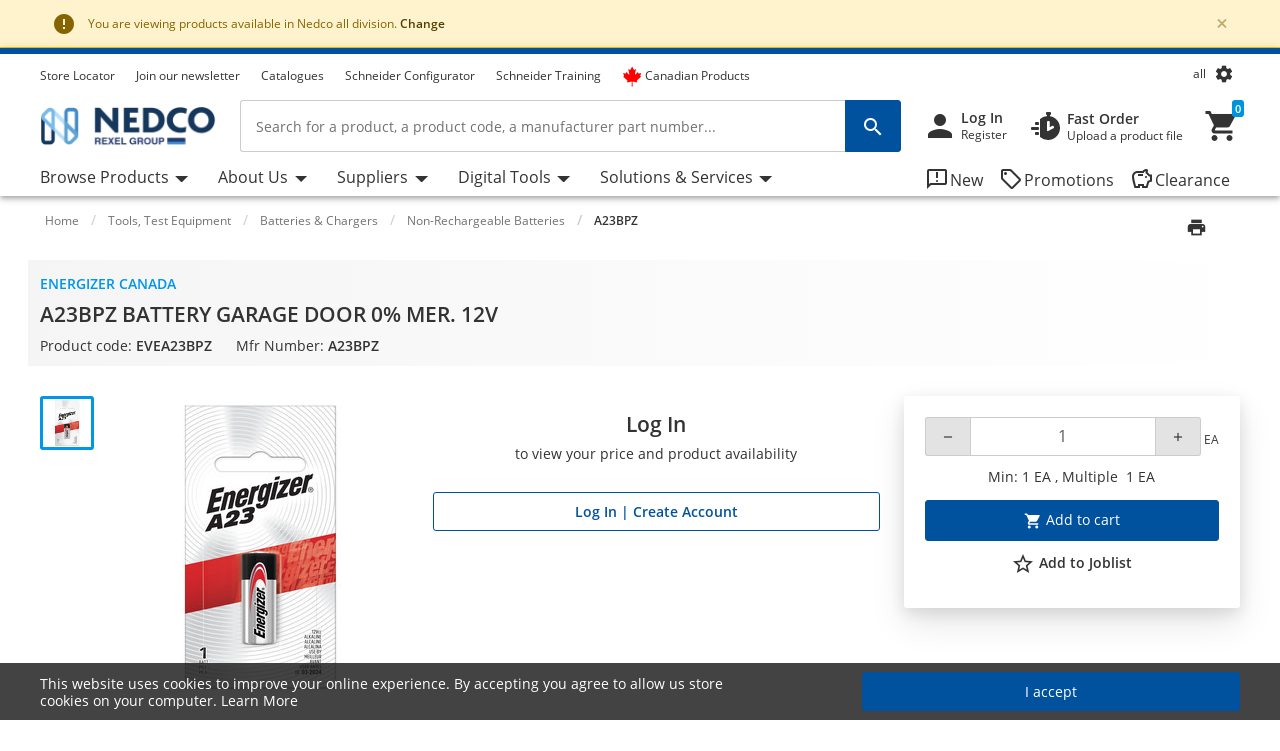

--- FILE ---
content_type: text/javascript;charset=UTF-8
request_url: https://www.nedco.ca/cnd/_ui/responsive/common/js/le-mtagconfig.js
body_size: 483
content:
window.lpTag=window.lpTag||{};if(typeof window.lpTag._tagCount==='undefined'){window.lpTag={site:'63033177'||'',section:lpTag.section||'',autoStart:lpTag.autoStart===false?false:true,ovr:lpTag.ovr||{},_v:'1.6.0',_tagCount:1,protocol:'https:',events:{bind:function(app,ev,fn){lpTag.defer(function(){lpTag.events.bind(app,ev,fn);},0);},trigger:function(app,ev,json){lpTag.defer(function(){lpTag.events.trigger(app,ev,json);},1);}},defer:function(fn,fnType){if(fnType==0){this._defB=this._defB||[];this._defB.push(fn);}else if(fnType==1){this._defT=this._defT||[];this._defT.push(fn);}else{this._defL=this._defL||[];this._defL.push(fn);}},load:function(src,chr,id){var t=this;setTimeout(function(){t._load(src,chr,id);},0);},_load:function(src,chr,id){var url=src;if(!src){url=this.protocol+'//'+((this.ovr&&this.ovr.domain)?this.ovr.domain:'lptag.liveperson.net')+'/tag/tag.js?site='+this.site;}var s=document.createElement('script');s.setAttribute('charset',chr?chr:'UTF-8');if(id){s.setAttribute('id',id);}s.setAttribute('src',url);document.getElementsByTagName('head').item(0).appendChild(s);},init:function(){this._timing=this._timing||{};this._timing.start=(new Date()).getTime();var that=this;if(window.attachEvent){window.attachEvent('onload',function(){that._domReady('domReady');});}else{window.addEventListener('DOMContentLoaded',function(){that._domReady('contReady');},false);window.addEventListener('load',function(){that._domReady('domReady');},false);}if(typeof(window._lptStop)=='undefined'){this.load();}},start:function(){this.autoStart=true;},_domReady:function(n){if(!this.isDom){this.isDom=true;this.events.trigger('LPT','DOM_READY',{t:n});}this._timing[n]=(new Date()).getTime();},vars:lpTag.vars||[],dbs:lpTag.dbs||[],ctn:lpTag.ctn||[],sdes:lpTag.sdes||[],ev:lpTag.ev||[]};lpTag.init();}else{window.lpTag._tagCount+=1;} 